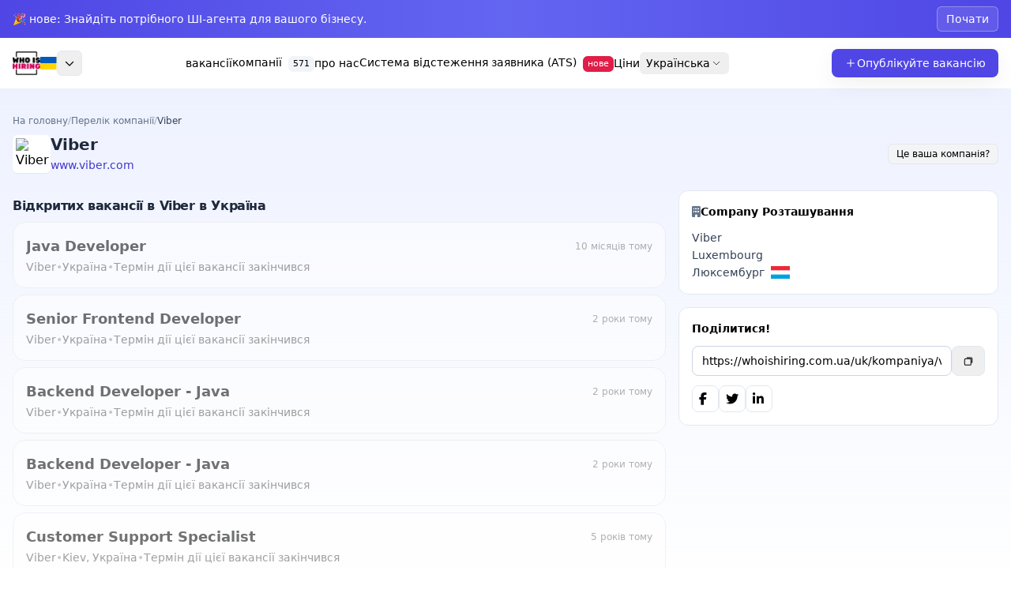

--- FILE ---
content_type: text/html; charset=utf-8
request_url: https://whoishiring.com.ua/uk/kompaniya/viber
body_size: 9302
content:
 <!doctype html> <html lang="uk"> <head> <title>Перелік вакансії в Viber</title> <meta name="page" content="company"> <meta name="author" content="Who is hiring"> <meta name="description" content="Перелік вакансії в Viber в Україна"> <meta property="og:type" content="website"/> <meta property="og:image" content="https://whoishiring.com.ua/dist/icons/og/og.image.ua.webp"/> <meta property="og:title" content="Перелік вакансії в Viber"/> <meta property="og:description" content="Перелік вакансії в Viber в Україна"/> <meta property="og:url" content="https://whoishiring.com.ua/uk/kompaniya/viber"/> <link rel="canonical" href="https://whoishiring.com.ua/uk/kompaniya/viber"> <meta charset="utf-8"> <meta name="viewport" content="width=device-width, initial-scale=1, maximum-scale=1"> <meta name="google" content="notranslate"/> <script src="https://cdn.tailwindcss.com"></script> <meta name="theme-color" content="#ffffff"> <style> .compact-list-layout .job-listing h3 { font-style: normal !important; } .logo-image { width: 57px !important; } #logo img { width: inherit; height: inherit; } .transparent-header #navigation > ul li:hover ul li:hover a:after, .transparent-header #navigation > ul li:hover a:after, .transparent-header #navigation > ul li a.current:after, .compact-list-layout .job-listing:before, .tasks-list-container.compact-list .task-listing:before, .compact-list.freelancers-list-layout .freelancer:before, .accordion-header, .tabs-header, .intro-search-field .field-title, .category-box:hover, .photo-box:hover:before, .photo-box.small .photo-box-content span, .slick-prev:hover, .slick-next:hover, .bootstrap-select.btn-group .bs-actionsbox div button:hover { background: #CE0058 !important; color: #FFF !important; } .btn-page.current { color: #FFF !important; background-color: #CE0058 !important; } input.btn-page { background: #f1f1f1 !important ; color: #111 !important; margin-left: 10px; margin-right: 10px; box-shadow: none;} .footer-links > ul > li > a > span { color: #b5b5b5 !important; } .photo-box { max-height: 200px !important; } </style> <script src="https://whoishiring.com.ua/dist/js/jquery-3.4.1.min.js"></script> <script src="https://whoishiring.com.ua/dist/js/jquery-migrate-3.1.0.min.js"></script> <script src="https://whoishiring.com.ua/dist/js/mmenu.min.js"></script> <script src="https://whoishiring.com.ua/dist/js/tippy.all.min.js"></script> <script src="https://whoishiring.com.ua/dist/js/simplebar.min.js"></script> <script src="https://whoishiring.com.ua/dist/js/bootstrap-slider.min.js"></script> <script src="https://whoishiring.com.ua/dist/js/bootstrap-select.min.js"></script> <script src="https://whoishiring.com.ua/dist/js/snackbar.js"></script> <script src="https://whoishiring.com.ua/dist/js/clipboard.min.js"></script> <script src="https://whoishiring.com.ua/dist/js/counterup.min.js"></script> <script src="https://whoishiring.com.ua/dist/js/magnific-popup.min.js"></script> <script src="https://whoishiring.com.ua/dist/js/slick.min.js"></script> <script src="https://whoishiring.com.ua/dist/js/custom.js"></script> <script src="https://whoishiring.com.ua/dist/js/timeago.js"></script> <script src="https://whoishiring.com.ua/dist/js/locales/jquery.timeago.uk.js"></script> <script type="text/javascript"> $(document).ready(function () { $("time.timeago").timeago(); }); </script> <link rel="apple-touch-icon" sizes="57x57" href="https://whoishiring.com.ua/dist/icons/apple-icon-57x57.png"> <link rel="apple-touch-icon" sizes="60x60" href="https://whoishiring.com.ua/dist/icons/apple-icon-60x60.png"> <link rel="apple-touch-icon" sizes="72x72" href="https://whoishiring.com.ua/dist/icons/apple-icon-72x72.png"> <link rel="apple-touch-icon" sizes="76x76" href="https://whoishiring.com.ua/dist/icons/apple-icon-76x76.png"> <link rel="apple-touch-icon" sizes="114x114" href="https://whoishiring.com.ua/dist/icons/apple-icon-114x114.png"> <link rel="apple-touch-icon" sizes="120x120" href="https://whoishiring.com.ua/dist/icons/apple-icon-120x120.png"> <link rel="apple-touch-icon" sizes="144x144" href="https://whoishiring.com.ua/dist/icons/apple-icon-144x144.png"> <link rel="apple-touch-icon" sizes="152x152" href="https://whoishiring.com.ua/dist/icons/apple-icon-152x152.png"> <link rel="apple-touch-icon" sizes="180x180" href="https://whoishiring.com.ua/dist/icons/apple-icon-180x180.png"> <link rel="icon" type="image/webp" sizes="192x192" href="https://whoishiring.com.ua/dist/icons/android-icon-192x192.png"> <link rel="icon" type="image/webp" sizes="32x32" href="https://whoishiring.com.ua/dist/icons/favicon-32x32.png"> <link rel="icon" type="image/webp" sizes="96x96" href="https://whoishiring.com.ua/dist/icons/favicon-96x96.png"> <link rel="icon" type="image/webp" sizes="16x16" href="https://whoishiring.com.ua/dist/icons/favicon-16x16.png"> <meta name="msapplication-TileColor" content="#ffffff"> <meta name="msapplication-TileImage" content="https://whoishiring.com.ua/dist/icons/ms-icon-144x144.png"> </head> <script src="https://cdn.tailwindcss.com"></script> <script>tailwind.config = {darkMode: 'class',theme: { extend: {colors: { brand: {DEFAULT:'#6366F1',50:'#EEF2FF',100:'#E0E7FF',200:'#C7D2FE',300:'#A5B4FC',400:'#818CF8',500:'#6366F1',600:'#4F46E5',700:'#4338CA',800:'#3730A3',900:'#312E81' }},boxShadow: { soft: '0 8px 30px rgba(0,0,0,0.06)' } }}}</script><body><div> <div class="bg-gradient-to-r from-brand-600 via-brand-500 to-brand-600 text-white text-sm z-10"> <div class="max-w-7xl mx-auto px-4 py-2 flex items-center justify-between gap-3"> <p class="truncate min-w-0 flex-1"> 🎉 нове: Знайдіть потрібного ШІ-агента для вашого бізнесу. </p> <a href="https://agents.one" target="_blank" rel="noopener" class="shrink-0 inline-flex items-center rounded-md bg-white/10 px-3 py-1.5 font-medium ring-1 ring-inset ring-white/30 hover:bg-white/20 focus:outline-none focus-visible:ring-2 focus-visible:ring-white/60 transition" aria-label="Visit agents.one" > Почати </a> </div> </div> <header class="sticky top-0 z-40 backdrop-blur supports-[backdrop-filter]:bg-white/70 bg-white/95 dark:bg-slate-950/90 border-b border-slate-200/60 dark:border-slate-800"> <div class="max-w-7xl mx-auto px-4"> <div class="h-16 flex items-center justify-between gap-4"> <div class="flex items-center gap-3 relative"> <a href="https://whoishiring.com.ua/uk" class="flex items-center gap-3" title="Хто наймає в Сполучені Штати"> <img src="https://whoishiring.com.ua/dist/images/logo.png" alt="whoishiring" class="h-8 w-auto"> <img class="h-4 w-auto" src="https://whoishiring.com.ua/dist/images/flags/ua.svg" alt="Ukraine"> </a> <button id="countryMenuButton" type="button" class="inline-flex items-center justify-center rounded-md border border-slate-200 dark:border-slate-800 w-8 h-8 hover:bg-slate-100 dark:hover:bg-slate-800" aria-haspopup="true" aria-expanded="false" aria-controls="countryMenuPanel" title="Countries" > <svg width="16" height="16" viewBox="0 0 16 16" fill="currentColor" aria-hidden="true"> <path d="M12.1338 5.94433C12.3919 5.77382 12.7434 5.80202 12.9707 6.02929C13.1979 6.25656 13.2261 6.60807 13.0556 6.8662L12.9707 6.9707L8.47067 11.4707C8.21097 11.7304 7.78896 11.7304 7.52926 11.4707L3.02926 6.9707L2.9443 6.8662C2.77379 6.60807 2.80199 6.25656 3.02926 6.02929C3.25653 5.80202 3.60804 5.77382 3.86617 5.94433L3.97067 6.02929L7.99996 10.0586L12.0293 6.02929L12.1338 5.94433Z"></path> </svg> <span class="sr-only">Open country list</span> </button> <div id="countryMenuPanel" class="hidden absolute left-0 top-[calc(100%+0.5rem)] z-50 w-[22rem] sm:w-[28rem] max_h-[70vh] max-h-[70vh] overflow-auto rounded-xl border border-slate-200 dark:border-slate-800 bg-white dark:bg-slate-950 shadow-soft p-2" role="menu" aria-label="Countries" > <div class="px-2 py-1.5 text-xs font-semibold text-slate-500 dark:text-slate-400 sticky top-0 bg-white/90 dark:bg-slate-950/90 backdrop-blur"> Around the world </div> <div class="grid grid-cols-1 sm:grid-cols-2 gap-1.5 p-1.5"> <a href="https://whoishiring.ai" rel="noopener" class="flex items-center gap-2 rounded-lg px-2.5 py-2 hover:bg-slate-50 dark:hover:bg-slate-900 focus:outline-none" role="menuitem" aria-label="Хто наймає в AI" > <span class="h-4 w-6 inline-flex items-center justify-center text-lg" aria-hidden="true">🤖</span> <span class="text-sm truncate">AI</span> </a> <a href="https://whoishiring.al" rel="noopener" class="flex items-center gap-2 rounded-lg px-2.5 py-2 hover:bg-slate-50 dark:hover:bg-slate-900 focus:outline-none" role="menuitem" aria-label="Хто наймає в Албанія" > <img class="h-4 w-6 shrink-0" src="https://whoishiring.com.ua/dist/images/flags/al.svg" alt="Албанія"> <span class="text-sm truncate">Албанія</span> </a> <a href="https://whoishiring.at" rel="noopener" class="flex items-center gap-2 rounded-lg px-2.5 py-2 hover:bg-slate-50 dark:hover:bg-slate-900 focus:outline-none" role="menuitem" aria-label="Хто наймає в Австрія" > <img class="h-4 w-6 shrink-0" src="https://whoishiring.com.ua/dist/images/flags/at.svg" alt="Австрія"> <span class="text-sm truncate">Австрія</span> </a> <a href="https://whoishiring.be" rel="noopener" class="flex items-center gap-2 rounded-lg px-2.5 py-2 hover:bg-slate-50 dark:hover:bg-slate-900 focus:outline-none" role="menuitem" aria-label="Хто наймає в Бельгія" > <img class="h-4 w-6 shrink-0" src="https://whoishiring.com.ua/dist/images/flags/be.svg" alt="Бельгія"> <span class="text-sm truncate">Бельгія</span> </a> <a href="https://whoishiring.bg" rel="noopener" class="flex items-center gap-2 rounded-lg px-2.5 py-2 hover:bg-slate-50 dark:hover:bg-slate-900 focus:outline-none" role="menuitem" aria-label="Хто наймає в Болгарія" > <img class="h-4 w-6 shrink-0" src="https://whoishiring.com.ua/dist/images/flags/bg.svg" alt="Болгарія"> <span class="text-sm truncate">Болгарія</span> </a> <a href="https://whoishiring.by" rel="noopener" class="flex items-center gap-2 rounded-lg px-2.5 py-2 hover:bg-slate-50 dark:hover:bg-slate-900 focus:outline-none" role="menuitem" aria-label="Хто наймає в Білорусь" > <img class="h-4 w-6 shrink-0" src="https://whoishiring.com.ua/dist/images/flags/by.svg" alt="Білорусь"> <span class="text-sm truncate">Білорусь</span> </a> <a href="https://whoishiring.ch" rel="noopener" class="flex items-center gap-2 rounded-lg px-2.5 py-2 hover:bg-slate-50 dark:hover:bg-slate-900 focus:outline-none" role="menuitem" aria-label="Хто наймає в Швейцарія" > <img class="h-4 w-6 shrink-0" src="https://whoishiring.com.ua/dist/images/flags/ch.svg" alt="Швейцарія"> <span class="text-sm truncate">Швейцарія</span> </a> <a href="https://whoishiring.cz" rel="noopener" class="flex items-center gap-2 rounded-lg px-2.5 py-2 hover:bg-slate-50 dark:hover:bg-slate-900 focus:outline-none" role="menuitem" aria-label="Хто наймає в Чехія" > <img class="h-4 w-6 shrink-0" src="https://whoishiring.com.ua/dist/images/flags/cz.svg" alt="Чехія"> <span class="text-sm truncate">Чехія</span> </a> <a href="https://whoishiring.de" rel="noopener" class="flex items-center gap-2 rounded-lg px-2.5 py-2 hover:bg-slate-50 dark:hover:bg-slate-900 focus:outline-none" role="menuitem" aria-label="Хто наймає в Німеччина" > <img class="h-4 w-6 shrink-0" src="https://whoishiring.com.ua/dist/images/flags/de.svg" alt="Німеччина"> <span class="text-sm truncate">Німеччина</span> </a> <a href="https://whoishiring.dk" rel="noopener" class="flex items-center gap-2 rounded-lg px-2.5 py-2 hover:bg-slate-50 dark:hover:bg-slate-900 focus:outline-none" role="menuitem" aria-label="Хто наймає в Данія" > <img class="h-4 w-6 shrink-0" src="https://whoishiring.com.ua/dist/images/flags/dk.svg" alt="Данія"> <span class="text-sm truncate">Данія</span> </a> <a href="https://whoishiring.ee" rel="noopener" class="flex items-center gap-2 rounded-lg px-2.5 py-2 hover:bg-slate-50 dark:hover:bg-slate-900 focus:outline-none" role="menuitem" aria-label="Хто наймає в Естонія" > <img class="h-4 w-6 shrink-0" src="https://whoishiring.com.ua/dist/images/flags/ee.svg" alt="Естонія"> <span class="text-sm truncate">Естонія</span> </a> <a href="https://whoishiring.es" rel="noopener" class="flex items-center gap-2 rounded-lg px-2.5 py-2 hover:bg-slate-50 dark:hover:bg-slate-900 focus:outline-none" role="menuitem" aria-label="Хто наймає в Іспанія" > <img class="h-4 w-6 shrink-0" src="https://whoishiring.com.ua/dist/images/flags/es.svg" alt="Іспанія"> <span class="text-sm truncate">Іспанія</span> </a> <a href="https://whoishiring.eu" rel="noopener" class="flex items-center gap-2 rounded-lg px-2.5 py-2 hover:bg-slate-50 dark:hover:bg-slate-900 focus:outline-none" role="menuitem" aria-label="Хто наймає в Європейський Союз" > <img class="h-4 w-6 shrink-0" src="https://whoishiring.com.ua/dist/images/flags/eu.svg" alt="Європейський Союз"> <span class="text-sm truncate">Європейський Союз</span> </a> <a href="https://whoishiring.fi" rel="noopener" class="flex items-center gap-2 rounded-lg px-2.5 py-2 hover:bg-slate-50 dark:hover:bg-slate-900 focus:outline-none" role="menuitem" aria-label="Хто наймає в Фінляндія" > <img class="h-4 w-6 shrink-0" src="https://whoishiring.com.ua/dist/images/flags/fi.svg" alt="Фінляндія"> <span class="text-sm truncate">Фінляндія</span> </a> <a href="https://whoishiring.fr" rel="noopener" class="flex items-center gap-2 rounded-lg px-2.5 py-2 hover:bg-slate-50 dark:hover:bg-slate-900 focus:outline-none" role="menuitem" aria-label="Хто наймає в Франція" > <img class="h-4 w-6 shrink-0" src="https://whoishiring.com.ua/dist/images/flags/fr.svg" alt="Франція"> <span class="text-sm truncate">Франція</span> </a> <a href="https://whoishiring.hr" rel="noopener" class="flex items-center gap-2 rounded-lg px-2.5 py-2 hover:bg-slate-50 dark:hover:bg-slate-900 focus:outline-none" role="menuitem" aria-label="Хто наймає в Хорватія" > <img class="h-4 w-6 shrink-0" src="https://whoishiring.com.ua/dist/images/flags/hr.svg" alt="Хорватія"> <span class="text-sm truncate">Хорватія</span> </a> <a href="https://whoishiring.hu" rel="noopener" class="flex items-center gap-2 rounded-lg px-2.5 py-2 hover:bg-slate-50 dark:hover:bg-slate-900 focus:outline-none" role="menuitem" aria-label="Хто наймає в Угорщина" > <img class="h-4 w-6 shrink-0" src="https://whoishiring.com.ua/dist/images/flags/hu.svg" alt="Угорщина"> <span class="text-sm truncate">Угорщина</span> </a> <a href="https://whoishiring.lt" rel="noopener" class="flex items-center gap-2 rounded-lg px-2.5 py-2 hover:bg-slate-50 dark:hover:bg-slate-900 focus:outline-none" role="menuitem" aria-label="Хто наймає в Литва" > <img class="h-4 w-6 shrink-0" src="https://whoishiring.com.ua/dist/images/flags/lt.svg" alt="Литва"> <span class="text-sm truncate">Литва</span> </a> <a href="https://whoishiring.lu" rel="noopener" class="flex items-center gap-2 rounded-lg px-2.5 py-2 hover:bg-slate-50 dark:hover:bg-slate-900 focus:outline-none" role="menuitem" aria-label="Хто наймає в Люксембург" > <img class="h-4 w-6 shrink-0" src="https://whoishiring.com.ua/dist/images/flags/lu.svg" alt="Люксембург"> <span class="text-sm truncate">Люксембург</span> </a> <a href="https://whoishiring.lv" rel="noopener" class="flex items-center gap-2 rounded-lg px-2.5 py-2 hover:bg-slate-50 dark:hover:bg-slate-900 focus:outline-none" role="menuitem" aria-label="Хто наймає в Латвія" > <img class="h-4 w-6 shrink-0" src="https://whoishiring.com.ua/dist/images/flags/lv.svg" alt="Латвія"> <span class="text-sm truncate">Латвія</span> </a> <a href="https://whoishiring.md" rel="noopener" class="flex items-center gap-2 rounded-lg px-2.5 py-2 hover:bg-slate-50 dark:hover:bg-slate-900 focus:outline-none" role="menuitem" aria-label="Хто наймає в Молдова" > <img class="h-4 w-6 shrink-0" src="https://whoishiring.com.ua/dist/images/flags/md.svg" alt="Молдова"> <span class="text-sm truncate">Молдова</span> </a> <a href="https://whoishiring.mk" rel="noopener" class="flex items-center gap-2 rounded-lg px-2.5 py-2 hover:bg-slate-50 dark:hover:bg-slate-900 focus:outline-none" role="menuitem" aria-label="Хто наймає в Північна Македонія" > <img class="h-4 w-6 shrink-0" src="https://whoishiring.com.ua/dist/images/flags/mk.svg" alt="Північна Македонія"> <span class="text-sm truncate">Північна Македонія</span> </a> <a href="https://whoishiring.nl" rel="noopener" class="flex items-center gap-2 rounded-lg px-2.5 py-2 hover:bg-slate-50 dark:hover:bg-slate-900 focus:outline-none" role="menuitem" aria-label="Хто наймає в Нідерланди" > <img class="h-4 w-6 shrink-0" src="https://whoishiring.com.ua/dist/images/flags/nl.svg" alt="Нідерланди"> <span class="text-sm truncate">Нідерланди</span> </a> <a href="https://whoishiring.no" rel="noopener" class="flex items-center gap-2 rounded-lg px-2.5 py-2 hover:bg-slate-50 dark:hover:bg-slate-900 focus:outline-none" role="menuitem" aria-label="Хто наймає в Норвегія" > <img class="h-4 w-6 shrink-0" src="https://whoishiring.com.ua/dist/images/flags/no.svg" alt="Норвегія"> <span class="text-sm truncate">Норвегія</span> </a> <a href="https://whoishiring.pl" rel="noopener" class="flex items-center gap-2 rounded-lg px-2.5 py-2 hover:bg-slate-50 dark:hover:bg-slate-900 focus:outline-none" role="menuitem" aria-label="Хто наймає в Польща" > <img class="h-4 w-6 shrink-0" src="https://whoishiring.com.ua/dist/images/flags/pl.svg" alt="Польща"> <span class="text-sm truncate">Польща</span> </a> <a href="https://whoishiring.pt" rel="noopener" class="flex items-center gap-2 rounded-lg px-2.5 py-2 hover:bg-slate-50 dark:hover:bg-slate-900 focus:outline-none" role="menuitem" aria-label="Хто наймає в Португалія" > <img class="h-4 w-6 shrink-0" src="https://whoishiring.com.ua/dist/images/flags/pt.svg" alt="Португалія"> <span class="text-sm truncate">Португалія</span> </a> <a href="https://whoishiring.rs" rel="noopener" class="flex items-center gap-2 rounded-lg px-2.5 py-2 hover:bg-slate-50 dark:hover:bg-slate-900 focus:outline-none" role="menuitem" aria-label="Хто наймає в Сербія" > <img class="h-4 w-6 shrink-0" src="https://whoishiring.com.ua/dist/images/flags/rs.svg" alt="Сербія"> <span class="text-sm truncate">Сербія</span> </a> <a href="https://whoishiring.ro" rel="noopener" class="flex items-center gap-2 rounded-lg px-2.5 py-2 hover:bg-slate-50 dark:hover:bg-slate-900 focus:outline-none" role="menuitem" aria-label="Хто наймає в Румунія" > <img class="h-4 w-6 shrink-0" src="https://whoishiring.com.ua/dist/images/flags/ro.svg" alt="Румунія"> <span class="text-sm truncate">Румунія</span> </a> <a href="https://whoishiring.se" rel="noopener" class="flex items-center gap-2 rounded-lg px-2.5 py-2 hover:bg-slate-50 dark:hover:bg-slate-900 focus:outline-none" role="menuitem" aria-label="Хто наймає в Швеція" > <img class="h-4 w-6 shrink-0" src="https://whoishiring.com.ua/dist/images/flags/se.svg" alt="Швеція"> <span class="text-sm truncate">Швеція</span> </a> <a href="https://whoishiring.com.ua" rel="noopener" class="flex items-center gap-2 rounded-lg px-2.5 py-2 hover:bg-slate-50 dark:hover:bg-slate-900 focus:outline-none" role="menuitem" aria-label="Хто наймає в Україна" > <img class="h-4 w-6 shrink-0" src="https://whoishiring.com.ua/dist/images/flags/ua.svg" alt="Україна"> <span class="text-sm truncate">Україна</span> </a> <a href="https://whoishiring.us" rel="noopener" class="flex items-center gap-2 rounded-lg px-2.5 py-2 hover:bg-slate-50 dark:hover:bg-slate-900 focus:outline-none" role="menuitem" aria-label="Хто наймає в Сполучені Штати" > <img class="h-4 w-6 shrink-0" src="https://whoishiring.com.ua/dist/images/flags/us.svg" alt="Сполучені Штати"> <span class="text-sm truncate">Сполучені Штати</span> </a> </div> </div> </div> <nav class="hidden md:flex items-center gap-6 text-sm"> <a href="https://whoishiring.com.ua/search?search_location=ukraine&lang=uk" class="hover:text-brand-600 dark:hover:text-brand-400 " title="вакансії"> вакансії </a> <a href="https://whoishiring.com.ua/uk/kompaniyi" class="hover:text-brand-600 dark:hover:text-brand-400 " title="компанії (571)"> компанії <span class="ml-1 inline-flex items-center justify-center rounded-md bg-slate-100 dark:bg-slate-800 px-1.5 text-[11px]"> 571 </span> </a> <a href="https://whoishiring.com.ua/uk/pro-nas" class="hover:text-brand-600 dark:hover:text-brand-400 " title="про нас"> про нас </a> <a href="https://unicorn.io" target="_blank" rel="nofollow" class="hover:text-brand-600 dark:hover:text-brand-400" title="Система відстеження заявника (ATS)"> Система відстеження заявника (ATS) <span class="ml-1 inline-flex items-center justify-center rounded-md bg-rose-600 text-white px-1.5 text-[11px]"> нове </span> </a> <a href="https://whoishiring.com.ua/uk/tsiny" class="hover:text-brand-600 dark:hover:text-brand-400" title="Ціни"> Ціни </a> <div class="relative group"> <button type="button" class="inline-flex items-center gap-1 rounded-md px-2 py-1 hover:bg-slate-100 dark:hover:bg-slate-800 focus:outline-none" aria-haspopup="true" aria-expanded="false"> Українська <svg class="w-4 h-4 opacity-70" viewBox="0 0 24 24" fill="none"><path class="stroke-current" stroke-width="1.5" d="m6 9 6 6 6-6"/></svg> </button> <span class="absolute left-0 right-0 top-full h-2"></span> <ul class="absolute right-0 top-full z-50 hidden min-w-[9rem] rounded-lg border border-slate-200 bg-white p-1 shadow-soft dark:border-slate-800 dark:bg-slate-900 group-hover:block focus-within:block"> <li> <a class="block rounded-md px-3 py-2 hover:bg-slate-50 dark:hover:bg-slate-800 focus:outline-none" href="https://whoishiring.com.ua/en"> English </a> </li> <li> <a class="block rounded-md px-3 py-2 hover:bg-slate-50 dark:hover:bg-slate-800 focus:outline-none" href="https://whoishiring.com.ua/uk"> Українська </a> </li> </ul> </div> </nav> <div class="flex items-center gap-2"> <a href="https://dashboard.whoishiring.com.ua/reiestratsiia?lang=uk" class="inline-flex items-center gap-2 rounded-lg bg-brand-600 px-3 sm:px-4 py-2 text-sm font-medium text-white shadow-soft hover:bg-brand-700"> <svg class="w-4 h-4" fill="none" viewBox="0 0 24 24"><path class="stroke-white" stroke-width="1.6" d="M12 5v14M5 12h14"/></svg> <span>Опублікуйте вакансію</span> </a> <button id="mobileNavOpen" type="button" aria-controls="mobileNav" aria-expanded="false" class="md:hidden inline-flex items-center justify-center rounded-lg border border-slate-200 dark:border-slate-800 w-10 h-10"> <svg class="w-5 h-5" viewBox="0 0 24 24" fill="none"><path class="stroke-current" stroke-width="1.6" d="M4 7h16M4 12h16M4 17h16"/></svg> <span class="sr-only">Menu</span> </button> </div> </div> </div> <script> (function () { var btn = document.getElementById('countryMenuButton'); var panel = document.getElementById('countryMenuPanel'); if (!btn || !panel) return; function openPanel() { panel.classList.remove('hidden'); btn.setAttribute('aria-expanded', 'true'); } function closePanel() { panel.classList.add('hidden'); btn.setAttribute('aria-expanded', 'false'); } function isOpen() { return !panel.classList.contains('hidden'); } btn.addEventListener('click', function (e) { e.stopPropagation(); if (isOpen()) { closePanel(); } else { openPanel(); } }); document.addEventListener('click', function (e) { if (panel.contains(e.target) || btn.contains(e.target)) return; closePanel(); }); document.addEventListener('keydown', function (e) { if (e.key === 'Escape') closePanel(); }); })(); </script> </header> <div id="mobileNav" class="fixed inset-0 z-50 hidden" role="dialog" aria-modal="true" aria-labelledby="mobileNavTitle"> <div id="mobileNavOverlay" class="absolute inset-0 bg-black/40"></div> <div class="absolute right-0 top-0 h-full w-80 max-w-[85%] bg-white dark:bg-slate-950 shadow-xl p-4 flex flex-col"> <div class="flex items-center justify-between"> <h2 id="mobileNavTitle" class="text-sm font-semibold">Who is hiring</h2> <button id="mobileNavClose" type="button" class="rounded-lg border border-slate-200 dark:border-slate-800 w-9 h-9 inline-flex items-center justify-center"> <svg class="w-5 h-5" viewBox="0 0 24 24" fill="none"><path class="stroke-current" stroke-width="1.6" d="M6 6l12 12M18 6l-12 12"/></svg> <span class="sr-only">Close</span> </button> </div> <nav class="mt-4 space-y-1 text-sm"> <a href="https://whoishiring.com.ua/search?search_location=ukraine&lang=uk" class="block rounded-md px-3 py-2 hover:bg-slate-100 dark:hover:bg-slate-800 " > вакансії </a> <a href="https://whoishiring.com.ua/uk/kompaniyi" class="block rounded-md px-3 py-2 hover:bg-slate-100 dark:hover:bg-slate-800 " > компанії <span class="ml-1 inline-flex items-center justify-center rounded-md bg-slate-200 dark:bg-slate-700 px-1.5 text-[11px]"> 571 </span> </a> <a href="https://whoishiring.com.ua/uk/pro-nas" class="block rounded-md px-3 py-2 hover:bg-slate-100 dark:hover:bg-slate-800 " > про нас </a> <a href="https://unicorn.io" target="_blank" rel="nofollow" class="block rounded-md px-3 py-2 hover:bg-slate-100 dark:hover:bg-slate-800"> Система відстеження заявника (ATS) <span class="ml-1 rounded bg-rose-600 text-white px-1.5 text-[11px]">нове</span> </a> <a href="https://whoishiring.com.ua/uk/tsiny" class="block rounded-md px-3 py-2 hover:bg-slate-100 dark:hover:bg-slate-800 " > Ціни </a> </nav> <div class="mt-5"> <p class="text-xs font-semibold text-slate-500 dark:text-slate-400 mb-2">Language</p> <ul class="grid grid-cols-2 gap-1"> <li> <a href="https://whoishiring.com.ua/en" class="block rounded-md px-3 py-2 text-sm hover:bg-slate-100 dark:hover:bg-slate-800"> English </a> </li> <li> <a href="https://whoishiring.com.ua/uk" class="block rounded-md px-3 py-2 text-sm hover:bg-slate-100 dark:hover:bg-slate-800"> Українська </a> </li> </ul> </div> <div class="mt-auto pt-4"> <a href="https://unicorn.io" class="w-full inline-flex items-center justify-center gap-2 rounded-lg bg-brand-600 px-4 py-2 text-sm font-medium text-white hover:bg-brand-700"> <svg class="w-4 h-4" fill="none" viewBox="0 0 24 24"><path class="stroke-white" stroke-width="1.6" d="M12 5v14M5 12h14"/></svg> Опублікуйте вакансію </a> </div> </div> </div> <script> (function () { var openBtn = document.getElementById('mobileNavOpen'); var closeBtn = document.getElementById('mobileNavClose'); var sheet = document.getElementById('mobileNav'); var overlay = document.getElementById('mobileNavOverlay'); function open() { if (!sheet) return; sheet.classList.remove('hidden'); document.documentElement.classList.add('overflow-hidden'); if (openBtn) openBtn.setAttribute('aria-expanded', 'true'); } function close() { if (!sheet) return; sheet.classList.add('hidden'); document.documentElement.classList.remove('overflow-hidden'); if (openBtn) openBtn.setAttribute('aria-expanded', 'false'); } if (openBtn) openBtn.addEventListener('click', open); if (closeBtn) closeBtn.addEventListener('click', close); if (overlay) overlay.addEventListener('click', close); document.addEventListener('keydown', function (e) { if (e.key === 'Escape') close(); }); })(); </script> <script type="application/ld+json"> { "@context": "https://schema.org", "@type": "Organization", "name": "Viber", "url": "https:\/\/www.viber.com\/ru\/", "logo": "https:\/\/careers.sh\/public\/company\/careers-sh_67a923f6061b2.jpg" } </script> <style> .job-expired { filter: grayscale(1); opacity:.55; } .job-expired a { pointer-events:none; cursor:default; } </style> <div class="-z-10 bg-gradient-to-b from-brand-50 to-transparent dark:from-brand-900/10"> <div class="max-w-7xl mx-auto px-3 sm:px-4 pt-6 md:pt-8"><header class="pb-4 md:pb-5 dark:border-slate-800/60"> <nav class="text-xs text-slate-500 mb-2"><ol class="flex items-center gap-2"> <li><a class="hover:underline" href="https://whoishiring.com.ua/uk">На головну</a></li> <li class="opacity-60">/</li> <li><a class="hover:underline" href="https://whoishiring.com.ua/uk/kompaniya">Перелік компанії</a></li> <li class="opacity-60">/</li> <li class="text-slate-700 dark:text-slate-200 truncate">Viber</li></ol> </nav> <div class="flex items-center gap-3 sm:gap-4"><img src="https://careers.sh/public/company/careers-sh_67a923f6061b2.jpg" alt="Viber" class="h-10 w-10 sm:h-12 sm:w-12 rounded-md shadow-sm bg-white object-contain p-1"><div class="min-w-0 flex-1"> <div class="flex items-center gap-2"><h1 class="text-lg sm:text-xl font-semibold text-slate-800 dark:text-slate-100 truncate"> Viber</h1> </div> <a class="text-xs sm:text-sm text-brand-700 hover:underline" href="https://www.viber.com/ru/" rel="nofollow" target="_blank"> www.viber.com</a> </div> <div class="ml-auto"><form action="https://dashboard.careers.sh/register" method="GET"> <input type="hidden" name="page" value="companies"> <input type="hidden" name="lang" value="uk"> <input type="hidden" name="company_id" value="18233"> <button type="submit" class="rounded-md bg-gray-100 border-black-90 border px-2.5 py-1 text-xs font-medium hover:bg-slate-50">Це ваша компанія? </button></form> </div> </div></header> <div class="grid grid-cols-12 gap-3 sm:gap-4 pb-6"> <main class="col-span-12 lg:col-span-8"> <section> <div class="listings-container compact-list-layout mt-2 space-y-2" style="padding-top:0;"> <h2 class='text-sm sm:text-base font-semibold text-slate-800 tracking-tight mb-1'>Відкритих вакансії в Viber в Україна</h2> <article class="rounded-2xl border border-slate-200 bg-white p-4 job-expired"> <div class="flex items-start gap-4"> <div class="flex-shrink-0"> <img src="https://careers.sh/public/company/careers-sh_67a923f6061b2.jpg" alt="Viber" class="h-12 w-12 rounded-xl object-cover bg-slate-100" onerror="this.style.display='none'"> </div> <div class="flex-1 min-w-0"> <div class="flex items-center justify-between gap-2"> <h3 class="text-lg font-semibold truncate">Java Developer</h3> <time class="timeago text-xs text-slate-500" datetime="2025-04-08T00:00:00+00:00">2025-04-08</time> </div> <p class="text-sm text-slate-600 mt-0.5 flex items-center gap-2"> <span>Viber</span> <span class="text-slate-400">•</span> <span>Україна</span> <span class="text-slate-400">•</span> <span class="inline-flex items-center gap-1"> Термін дії цієї вакансії закінчився </span> </p> </div> </div> </article> <article class="rounded-2xl border border-slate-200 bg-white p-4 job-expired"> <div class="flex items-start gap-4"> <div class="flex-shrink-0"> <img src="https://careers.sh/public/company/careers-sh_67a923f6061b2.jpg" alt="Viber" class="h-12 w-12 rounded-xl object-cover bg-slate-100" onerror="this.style.display='none'"> </div> <div class="flex-1 min-w-0"> <div class="flex items-center justify-between gap-2"> <h3 class="text-lg font-semibold truncate">Senior Frontend Developer</h3> <time class="timeago text-xs text-slate-500" datetime="2024-05-08T00:00:00+00:00">2024-05-08</time> </div> <p class="text-sm text-slate-600 mt-0.5 flex items-center gap-2"> <span>Viber</span> <span class="text-slate-400">•</span> <span>Україна</span> <span class="text-slate-400">•</span> <span class="inline-flex items-center gap-1"> Термін дії цієї вакансії закінчився </span> </p> </div> </div> </article> <article class="rounded-2xl border border-slate-200 bg-white p-4 job-expired"> <div class="flex items-start gap-4"> <div class="flex-shrink-0"> <img src="https://careers.sh/public/company/careers-sh_67a923f6061b2.jpg" alt="Viber" class="h-12 w-12 rounded-xl object-cover bg-slate-100" onerror="this.style.display='none'"> </div> <div class="flex-1 min-w-0"> <div class="flex items-center justify-between gap-2"> <h3 class="text-lg font-semibold truncate">Backend Developer - Java</h3> <time class="timeago text-xs text-slate-500" datetime="2024-04-09T00:00:00+00:00">2024-04-09</time> </div> <p class="text-sm text-slate-600 mt-0.5 flex items-center gap-2"> <span>Viber</span> <span class="text-slate-400">•</span> <span>Україна</span> <span class="text-slate-400">•</span> <span class="inline-flex items-center gap-1"> Термін дії цієї вакансії закінчився </span> </p> </div> </div> </article> <article class="rounded-2xl border border-slate-200 bg-white p-4 job-expired"> <div class="flex items-start gap-4"> <div class="flex-shrink-0"> <img src="https://careers.sh/public/company/careers-sh_67a923f6061b2.jpg" alt="Viber" class="h-12 w-12 rounded-xl object-cover bg-slate-100" onerror="this.style.display='none'"> </div> <div class="flex-1 min-w-0"> <div class="flex items-center justify-between gap-2"> <h3 class="text-lg font-semibold truncate">Backend Developer - Java</h3> <time class="timeago text-xs text-slate-500" datetime="2024-04-08T00:00:00+00:00">2024-04-08</time> </div> <p class="text-sm text-slate-600 mt-0.5 flex items-center gap-2"> <span>Viber</span> <span class="text-slate-400">•</span> <span>Україна</span> <span class="text-slate-400">•</span> <span class="inline-flex items-center gap-1"> Термін дії цієї вакансії закінчився </span> </p> </div> </div> </article> <article class="rounded-2xl border border-slate-200 bg-white p-4 job-expired"> <div class="flex items-start gap-4"> <div class="flex-shrink-0"> <img src="https://careers.sh/public/company/careers-sh_67a923f6061b2.jpg" alt="Viber" class="h-12 w-12 rounded-xl object-cover bg-slate-100" onerror="this.style.display='none'"> </div> <div class="flex-1 min-w-0"> <div class="flex items-center justify-between gap-2"> <h3 class="text-lg font-semibold truncate">Customer Support Specialist</h3> <time class="timeago text-xs text-slate-500" datetime="2021-01-24T00:00:00+00:00">2021-01-24</time> </div> <p class="text-sm text-slate-600 mt-0.5 flex items-center gap-2"> <span>Viber</span> <span class="text-slate-400">•</span> <span>Kiev, Україна</span> <span class="text-slate-400">•</span> <span class="inline-flex items-center gap-1"> Термін дії цієї вакансії закінчився </span> </p> </div> </div> </article> </div> </section> </main> <aside class="col-span-12 lg:col-span-4 space-y-3 lg:sticky lg:top-24"> <aside class="space-y-4"> <div class="rounded-xl border border-slate-200 bg-white p-4 dark:border-slate-800 dark:bg-slate-950"> <h3 class="text-sm font-semibold mb-3"> <span class="inline-flex items-center gap-2"> <i class="fas fa-building text-slate-500"></i> Company Розташування </span> </h3> <div class="text-sm leading-relaxed text-slate-700 dark:text-slate-300"> <div class="font-medium">Viber</div> <div>Luxembourg</div> <div class="flex items-center gap-x-2"> <span>Люксембург</span> <img src="https://whoishiring.com.ua/dist/images/flags/lu.svg" alt="" class="ml-2 inline-block h-4 w-6" > </div> </div> </div> <div class="rounded-xl border border-slate-200 bg-white p-4 dark:border-slate-800 dark:bg-slate-950"> <h3 class="text-sm font-semibold mb-3">Поділитися!</h3> <div class="flex items-stretch gap-2"> <input id="copy-url" type="text" class="w-full rounded-lg border border-slate-300 px-3 py-2 text-sm dark:border-slate-700 dark:bg-slate-900 text-black" value="https://whoishiring.com.ua/uk/kompaniya/viber"> <button type="button" onclick="(function(){var i=document.getElementById('copy-url'); i.select(); i.setSelectionRange(0, 99999); document.execCommand('copy');})();" class="rounded-lg border border-slate-200 px-3 text-sm hover:bg-slate-50 dark:border-slate-700 dark:hover:bg-slate-900" title="Копіювати в буфер обміну"> <svg class="w-4 h-4" viewBox="0 0 24 24" fill="none"><path class="stroke-current" stroke-width="1.6" d="M9 6h8a2 2 0 0 1 2 2v8M7 8h8a2 2 0 0 1 2 2v8a2 2 0 0 1-2 2H7a2 2 0 0 1-2-2V10a2 2 0 0 1 2-2Z"/></svg> </button> </div> <div class="mt-3 flex items-center gap-2"> <a class="inline-flex items-center justify-center rounded-lg border border-slate-200 p-2 hover:bg-slate-50 dark:border-slate-700 dark:hover:bg-slate-900" target="_blank" rel="noopener" href="https://www.facebook.com/sharer/sharer.php?u=https%3A%2F%2Fwhoishiring.com.ua%2Fuk%2Fkompaniya%2Fviber" title="Facebook"> <i class="fab fa-facebook-f w-4 h-4"></i> </a> <a class="inline-flex items-center justify-center rounded-lg border border-slate-200 p-2 hover:bg-slate-50 dark:border-slate-700 dark:hover:bg-slate-900" target="_blank" rel="noopener" href="https://twitter.com/share?text=Viber+%D0%BF%D1%80%D0%BE%D1%84%D1%96%D0%BB%D1%8C+%D0%BA%D0%BE%D0%BC%D0%BF%D0%B0%D0%BD%D1%96%D1%97&url=https%3A%2F%2Fwhoishiring.com.ua%2Fuk%2Fkompaniya%2Fviber&hashtags=viber%2Ckompaniya%2Ccareers-sh" title="Twitter / X"> <i class="fab fa-twitter w-4 h-4"></i> </a> <a class="inline-flex items-center justify-center rounded-lg border border-slate-200 p-2 hover:bg-slate-50 dark:border-slate-700 dark:hover:bg-slate-900" target="_blank" rel="noopener" href="https://www.linkedin.com/sharing/share-offsite/?url=https%3A%2F%2Fwhoishiring.com.ua%2Fuk%2Fkompaniya%2Fviber" title="LinkedIn"> <i class="fab fa-linkedin-in w-4 h-4"></i> </a> </div> </div> </aside> </aside> </div> </div> </div> <div class="max-w-7xl mx-auto px-4 my-6"> <a href="https://cybrient.com" target="_blank" title="Who is Hiring is part of Cybrient Technologies SA" class="inline-block"> <img src="https://whoishiring.com.ua/dist/images/we-are.png" class="h-16 border border-black" alt="Cybrient Technologies"> </a> </div> <footer class="border-t border-slate-200 dark:border-slate-800 bg-white dark:bg-slate-950"> <div class="max-w-7xl mx-auto px-4 py-10"> <div class="grid grid-cols-1 sm:grid-cols-2 lg:grid-cols-4 gap-8 text-sm"> <div> <a href="https://whoishiring.com.ua/uk" class="inline-flex items-center gap-2" title="Who is hiring"> <img src="https://whoishiring.com.ua/dist/images/logo.png" alt="Who is hiring" class="h-10"> <imgsrc="https://whoishiring.com.ua/dist/images/flags/ua.svg"alt="Україна"class="h-4"> </a> <div class="mt-4 text-slate-600 dark:text-slate-400"> <p class="font-semibold">Cybrient Technologies</p> <p>Rue Liotard 6</p> <p>1202 Женева</p> <p>Швейцарія</p> </div> </div> <div class="grid grid-cols-1 gap-6"> <div> <h3 class="font-semibold mb-3">Для роботодавців</h3> <ul class="space-y-2"> <li><a href="https://unicorn.io/uk/naynyaty" class="hover:underline">Перелік кандидатів</a></li> <li><a href="https://hirerecruiters.io" class="hover:underline">Наймайти рекрутерів</a></li> </ul> </div> <div> <h3 class="font-semibold mb-3">Для кандидатів</h3> <ul class="space-y-2"> <li><a href="https://unicorn.io/uk/dlya-talantiv/reyestratsiya" class="hover:underline">Зареєструйтесь</a></li> <li><a href="https://unicorn.io/uk/dlya-talantiv/vhid" class="hover:underline">Вхід</a></li> <li><a href="https://whoishiring.com.ua/search?lang=uk" class="hover:underline">Перелік вакансій</a></li> </ul> </div> </div> <div> <h3 class="font-semibold mb-3">Корисні посилання</h3> <ul class="space-y-2"> <li><a href="https://whoishiring.com.ua/uk/kontakt" class="hover:underline">Контакти</a></li> <li><a href="https://whoishiring.com.ua/uk/polityka-konfidentsiynosti" class="hover:underline">Політика конфіденційності</a></li> <li><a href="https://whoishiring.com.ua/uk/umovy-vykorystannya" class="hover:underline">Умови використання</a></li> </ul> <div class="mt-4 space-y-2"> <a href="https://www.facebook.com/Careers.sh/" rel="nofollow" class="hover:underline block"><i class="fab fa-facebook-square"></i> Facebook</a> <a href="https://x.com/WIH_Group" rel="nofollow" class="hover:underline block"><i class="fab fa-twitter"></i> Twitter</a> <a href="https://www.instagram.com/careers.sh/" rel="nofollow" class="hover:underline block"><i class="fab fa-instagram"></i> Instagram</a> <a href="https://www.linkedin.com/company/careers-sh/" rel="nofollow" class="hover:underline block"><i class="fab fa-linkedin"></i> Linkedin</a> </div> </div> <div class="hidden lg:block"></div> </div> <div class="mt-10"> <h3 class="text-base sm:text-lg font-semibold mb-3">Around the world</h3> <div class="rounded-2xl border border-slate-200 dark:border-slate-800 bg-slate-50 dark:bg-slate-900/40 p-3 sm:p-4"> <div class="grid grid-cols-2 sm:grid-cols-3 lg:grid-cols-4 xl:grid-cols-5 gap-2 sm:gap-2.5"> <a href="https://whoishiring.ai" rel="noopener" aria-label="Хто наймає в AI" class="inline-flex min-w-0 items-center gap-2 rounded-xl border border-slate-200 dark:border-slate-800 bg-white dark:bg-slate-950 px-3 py-2 sm:px-2.5 sm:py-1.5 text-[13px] sm:text-sm hover:border-brand-400 focus:outline-none focus-visible:ring-1 focus-visible:ring-brand-500"> <span class="h-4 w-6 shrink-0 flex items-center justify-center" aria-hidden="true">🤖</span> <span class="truncate sm:hidden">AI</span> <span class="hidden sm:inline truncate">Хто наймає в AI</span> </a> <a href="https://whoishiring.al" rel="noopener" aria-label="Хто наймає в Албанія" class="inline-flex min-w-0 items-center gap-2 rounded-xl border border-slate-200 dark:border-slate-800 bg-white dark:bg-slate-950 px-3 py-2 sm:px-2.5 sm:py-1.5 text-[13px] sm:text-sm hover:border-brand-400 focus:outline-none focus-visible:ring-1 focus-visible:ring-brand-500"> <img class="h-4 w-6 shrink-0" src="https://whoishiring.com.ua/dist/images/flags/al.svg" alt="Албанія"> <span class="truncate sm:hidden">Албанія</span> <span class="hidden sm:inline truncate">Хто наймає в Албанія</span> </a> <a href="https://whoishiring.at" rel="noopener" aria-label="Хто наймає в Австрія" class="inline-flex min-w-0 items-center gap-2 rounded-xl border border-slate-200 dark:border-slate-800 bg-white dark:bg-slate-950 px-3 py-2 sm:px-2.5 sm:py-1.5 text-[13px] sm:text-sm hover:border-brand-400 focus:outline-none focus-visible:ring-1 focus-visible:ring-brand-500"> <img class="h-4 w-6 shrink-0" src="https://whoishiring.com.ua/dist/images/flags/at.svg" alt="Австрія"> <span class="truncate sm:hidden">Австрія</span> <span class="hidden sm:inline truncate">Хто наймає в Австрія</span> </a> <a href="https://whoishiring.be" rel="noopener" aria-label="Хто наймає в Бельгія" class="inline-flex min-w-0 items-center gap-2 rounded-xl border border-slate-200 dark:border-slate-800 bg-white dark:bg-slate-950 px-3 py-2 sm:px-2.5 sm:py-1.5 text-[13px] sm:text-sm hover:border-brand-400 focus:outline-none focus-visible:ring-1 focus-visible:ring-brand-500"> <img class="h-4 w-6 shrink-0" src="https://whoishiring.com.ua/dist/images/flags/be.svg" alt="Бельгія"> <span class="truncate sm:hidden">Бельгія</span> <span class="hidden sm:inline truncate">Хто наймає в Бельгія</span> </a> <a href="https://whoishiring.bg" rel="noopener" aria-label="Хто наймає в Болгарія" class="inline-flex min-w-0 items-center gap-2 rounded-xl border border-slate-200 dark:border-slate-800 bg-white dark:bg-slate-950 px-3 py-2 sm:px-2.5 sm:py-1.5 text-[13px] sm:text-sm hover:border-brand-400 focus:outline-none focus-visible:ring-1 focus-visible:ring-brand-500"> <img class="h-4 w-6 shrink-0" src="https://whoishiring.com.ua/dist/images/flags/bg.svg" alt="Болгарія"> <span class="truncate sm:hidden">Болгарія</span> <span class="hidden sm:inline truncate">Хто наймає в Болгарія</span> </a> <a href="https://whoishiring.by" rel="noopener" aria-label="Хто наймає в Білорусь" class="inline-flex min-w-0 items-center gap-2 rounded-xl border border-slate-200 dark:border-slate-800 bg-white dark:bg-slate-950 px-3 py-2 sm:px-2.5 sm:py-1.5 text-[13px] sm:text-sm hover:border-brand-400 focus:outline-none focus-visible:ring-1 focus-visible:ring-brand-500"> <img class="h-4 w-6 shrink-0" src="https://whoishiring.com.ua/dist/images/flags/by.svg" alt="Білорусь"> <span class="truncate sm:hidden">Білорусь</span> <span class="hidden sm:inline truncate">Хто наймає в Білорусь</span> </a> <a href="https://whoishiring.ch" rel="noopener" aria-label="Хто наймає в Швейцарія" class="inline-flex min-w-0 items-center gap-2 rounded-xl border border-slate-200 dark:border-slate-800 bg-white dark:bg-slate-950 px-3 py-2 sm:px-2.5 sm:py-1.5 text-[13px] sm:text-sm hover:border-brand-400 focus:outline-none focus-visible:ring-1 focus-visible:ring-brand-500"> <img class="h-4 w-6 shrink-0" src="https://whoishiring.com.ua/dist/images/flags/ch.svg" alt="Швейцарія"> <span class="truncate sm:hidden">Швейцарія</span> <span class="hidden sm:inline truncate">Хто наймає в Швейцарія</span> </a> <a href="https://whoishiring.cz" rel="noopener" aria-label="Хто наймає в Чехія" class="inline-flex min-w-0 items-center gap-2 rounded-xl border border-slate-200 dark:border-slate-800 bg-white dark:bg-slate-950 px-3 py-2 sm:px-2.5 sm:py-1.5 text-[13px] sm:text-sm hover:border-brand-400 focus:outline-none focus-visible:ring-1 focus-visible:ring-brand-500"> <img class="h-4 w-6 shrink-0" src="https://whoishiring.com.ua/dist/images/flags/cz.svg" alt="Чехія"> <span class="truncate sm:hidden">Чехія</span> <span class="hidden sm:inline truncate">Хто наймає в Чехія</span> </a> <a href="https://whoishiring.de" rel="noopener" aria-label="Хто наймає в Німеччина" class="inline-flex min-w-0 items-center gap-2 rounded-xl border border-slate-200 dark:border-slate-800 bg-white dark:bg-slate-950 px-3 py-2 sm:px-2.5 sm:py-1.5 text-[13px] sm:text-sm hover:border-brand-400 focus:outline-none focus-visible:ring-1 focus-visible:ring-brand-500"> <img class="h-4 w-6 shrink-0" src="https://whoishiring.com.ua/dist/images/flags/de.svg" alt="Німеччина"> <span class="truncate sm:hidden">Німеччина</span> <span class="hidden sm:inline truncate">Хто наймає в Німеччина</span> </a> <a href="https://whoishiring.dk" rel="noopener" aria-label="Хто наймає в Данія" class="inline-flex min-w-0 items-center gap-2 rounded-xl border border-slate-200 dark:border-slate-800 bg-white dark:bg-slate-950 px-3 py-2 sm:px-2.5 sm:py-1.5 text-[13px] sm:text-sm hover:border-brand-400 focus:outline-none focus-visible:ring-1 focus-visible:ring-brand-500"> <img class="h-4 w-6 shrink-0" src="https://whoishiring.com.ua/dist/images/flags/dk.svg" alt="Данія"> <span class="truncate sm:hidden">Данія</span> <span class="hidden sm:inline truncate">Хто наймає в Данія</span> </a> <a href="https://whoishiring.ee" rel="noopener" aria-label="Хто наймає в Естонія" class="inline-flex min-w-0 items-center gap-2 rounded-xl border border-slate-200 dark:border-slate-800 bg-white dark:bg-slate-950 px-3 py-2 sm:px-2.5 sm:py-1.5 text-[13px] sm:text-sm hover:border-brand-400 focus:outline-none focus-visible:ring-1 focus-visible:ring-brand-500"> <img class="h-4 w-6 shrink-0" src="https://whoishiring.com.ua/dist/images/flags/ee.svg" alt="Естонія"> <span class="truncate sm:hidden">Естонія</span> <span class="hidden sm:inline truncate">Хто наймає в Естонія</span> </a> <a href="https://whoishiring.es" rel="noopener" aria-label="Хто наймає в Іспанія" class="inline-flex min-w-0 items-center gap-2 rounded-xl border border-slate-200 dark:border-slate-800 bg-white dark:bg-slate-950 px-3 py-2 sm:px-2.5 sm:py-1.5 text-[13px] sm:text-sm hover:border-brand-400 focus:outline-none focus-visible:ring-1 focus-visible:ring-brand-500"> <img class="h-4 w-6 shrink-0" src="https://whoishiring.com.ua/dist/images/flags/es.svg" alt="Іспанія"> <span class="truncate sm:hidden">Іспанія</span> <span class="hidden sm:inline truncate">Хто наймає в Іспанія</span> </a> <a href="https://whoishiring.eu" rel="noopener" aria-label="Хто наймає в Європейський Союз" class="inline-flex min-w-0 items-center gap-2 rounded-xl border border-slate-200 dark:border-slate-800 bg-white dark:bg-slate-950 px-3 py-2 sm:px-2.5 sm:py-1.5 text-[13px] sm:text-sm hover:border-brand-400 focus:outline-none focus-visible:ring-1 focus-visible:ring-brand-500"> <img class="h-4 w-6 shrink-0" src="https://whoishiring.com.ua/dist/images/flags/eu.svg" alt="Європейський Союз"> <span class="truncate sm:hidden">Європейський Союз</span> <span class="hidden sm:inline truncate">Хто наймає в Європейський Союз</span> </a> <a href="https://whoishiring.fi" rel="noopener" aria-label="Хто наймає в Фінляндія" class="inline-flex min-w-0 items-center gap-2 rounded-xl border border-slate-200 dark:border-slate-800 bg-white dark:bg-slate-950 px-3 py-2 sm:px-2.5 sm:py-1.5 text-[13px] sm:text-sm hover:border-brand-400 focus:outline-none focus-visible:ring-1 focus-visible:ring-brand-500"> <img class="h-4 w-6 shrink-0" src="https://whoishiring.com.ua/dist/images/flags/fi.svg" alt="Фінляндія"> <span class="truncate sm:hidden">Фінляндія</span> <span class="hidden sm:inline truncate">Хто наймає в Фінляндія</span> </a> <a href="https://whoishiring.fr" rel="noopener" aria-label="Хто наймає в Франція" class="inline-flex min-w-0 items-center gap-2 rounded-xl border border-slate-200 dark:border-slate-800 bg-white dark:bg-slate-950 px-3 py-2 sm:px-2.5 sm:py-1.5 text-[13px] sm:text-sm hover:border-brand-400 focus:outline-none focus-visible:ring-1 focus-visible:ring-brand-500"> <img class="h-4 w-6 shrink-0" src="https://whoishiring.com.ua/dist/images/flags/fr.svg" alt="Франція"> <span class="truncate sm:hidden">Франція</span> <span class="hidden sm:inline truncate">Хто наймає в Франція</span> </a> <a href="https://whoishiring.hr" rel="noopener" aria-label="Хто наймає в Хорватія" class="inline-flex min-w-0 items-center gap-2 rounded-xl border border-slate-200 dark:border-slate-800 bg-white dark:bg-slate-950 px-3 py-2 sm:px-2.5 sm:py-1.5 text-[13px] sm:text-sm hover:border-brand-400 focus:outline-none focus-visible:ring-1 focus-visible:ring-brand-500"> <img class="h-4 w-6 shrink-0" src="https://whoishiring.com.ua/dist/images/flags/hr.svg" alt="Хорватія"> <span class="truncate sm:hidden">Хорватія</span> <span class="hidden sm:inline truncate">Хто наймає в Хорватія</span> </a> <a href="https://whoishiring.hu" rel="noopener" aria-label="Хто наймає в Угорщина" class="inline-flex min-w-0 items-center gap-2 rounded-xl border border-slate-200 dark:border-slate-800 bg-white dark:bg-slate-950 px-3 py-2 sm:px-2.5 sm:py-1.5 text-[13px] sm:text-sm hover:border-brand-400 focus:outline-none focus-visible:ring-1 focus-visible:ring-brand-500"> <img class="h-4 w-6 shrink-0" src="https://whoishiring.com.ua/dist/images/flags/hu.svg" alt="Угорщина"> <span class="truncate sm:hidden">Угорщина</span> <span class="hidden sm:inline truncate">Хто наймає в Угорщина</span> </a> <a href="https://whoishiring.lt" rel="noopener" aria-label="Хто наймає в Литва" class="inline-flex min-w-0 items-center gap-2 rounded-xl border border-slate-200 dark:border-slate-800 bg-white dark:bg-slate-950 px-3 py-2 sm:px-2.5 sm:py-1.5 text-[13px] sm:text-sm hover:border-brand-400 focus:outline-none focus-visible:ring-1 focus-visible:ring-brand-500"> <img class="h-4 w-6 shrink-0" src="https://whoishiring.com.ua/dist/images/flags/lt.svg" alt="Литва"> <span class="truncate sm:hidden">Литва</span> <span class="hidden sm:inline truncate">Хто наймає в Литва</span> </a> <a href="https://whoishiring.lu" rel="noopener" aria-label="Хто наймає в Люксембург" class="inline-flex min-w-0 items-center gap-2 rounded-xl border border-slate-200 dark:border-slate-800 bg-white dark:bg-slate-950 px-3 py-2 sm:px-2.5 sm:py-1.5 text-[13px] sm:text-sm hover:border-brand-400 focus:outline-none focus-visible:ring-1 focus-visible:ring-brand-500"> <img class="h-4 w-6 shrink-0" src="https://whoishiring.com.ua/dist/images/flags/lu.svg" alt="Люксембург"> <span class="truncate sm:hidden">Люксембург</span> <span class="hidden sm:inline truncate">Хто наймає в Люксембург</span> </a> <a href="https://whoishiring.lv" rel="noopener" aria-label="Хто наймає в Латвія" class="inline-flex min-w-0 items-center gap-2 rounded-xl border border-slate-200 dark:border-slate-800 bg-white dark:bg-slate-950 px-3 py-2 sm:px-2.5 sm:py-1.5 text-[13px] sm:text-sm hover:border-brand-400 focus:outline-none focus-visible:ring-1 focus-visible:ring-brand-500"> <img class="h-4 w-6 shrink-0" src="https://whoishiring.com.ua/dist/images/flags/lv.svg" alt="Латвія"> <span class="truncate sm:hidden">Латвія</span> <span class="hidden sm:inline truncate">Хто наймає в Латвія</span> </a> <a href="https://whoishiring.md" rel="noopener" aria-label="Хто наймає в Молдова" class="inline-flex min-w-0 items-center gap-2 rounded-xl border border-slate-200 dark:border-slate-800 bg-white dark:bg-slate-950 px-3 py-2 sm:px-2.5 sm:py-1.5 text-[13px] sm:text-sm hover:border-brand-400 focus:outline-none focus-visible:ring-1 focus-visible:ring-brand-500"> <img class="h-4 w-6 shrink-0" src="https://whoishiring.com.ua/dist/images/flags/md.svg" alt="Молдова"> <span class="truncate sm:hidden">Молдова</span> <span class="hidden sm:inline truncate">Хто наймає в Молдова</span> </a> <a href="https://whoishiring.mk" rel="noopener" aria-label="Хто наймає в Північна Македонія" class="inline-flex min-w-0 items-center gap-2 rounded-xl border border-slate-200 dark:border-slate-800 bg-white dark:bg-slate-950 px-3 py-2 sm:px-2.5 sm:py-1.5 text-[13px] sm:text-sm hover:border-brand-400 focus:outline-none focus-visible:ring-1 focus-visible:ring-brand-500"> <img class="h-4 w-6 shrink-0" src="https://whoishiring.com.ua/dist/images/flags/mk.svg" alt="Північна Македонія"> <span class="truncate sm:hidden">Північна Македонія</span> <span class="hidden sm:inline truncate">Хто наймає в Північна Македонія</span> </a> <a href="https://whoishiring.nl" rel="noopener" aria-label="Хто наймає в Нідерланди" class="inline-flex min-w-0 items-center gap-2 rounded-xl border border-slate-200 dark:border-slate-800 bg-white dark:bg-slate-950 px-3 py-2 sm:px-2.5 sm:py-1.5 text-[13px] sm:text-sm hover:border-brand-400 focus:outline-none focus-visible:ring-1 focus-visible:ring-brand-500"> <img class="h-4 w-6 shrink-0" src="https://whoishiring.com.ua/dist/images/flags/nl.svg" alt="Нідерланди"> <span class="truncate sm:hidden">Нідерланди</span> <span class="hidden sm:inline truncate">Хто наймає в Нідерланди</span> </a> <a href="https://whoishiring.no" rel="noopener" aria-label="Хто наймає в Норвегія" class="inline-flex min-w-0 items-center gap-2 rounded-xl border border-slate-200 dark:border-slate-800 bg-white dark:bg-slate-950 px-3 py-2 sm:px-2.5 sm:py-1.5 text-[13px] sm:text-sm hover:border-brand-400 focus:outline-none focus-visible:ring-1 focus-visible:ring-brand-500"> <img class="h-4 w-6 shrink-0" src="https://whoishiring.com.ua/dist/images/flags/no.svg" alt="Норвегія"> <span class="truncate sm:hidden">Норвегія</span> <span class="hidden sm:inline truncate">Хто наймає в Норвегія</span> </a> <a href="https://whoishiring.pl" rel="noopener" aria-label="Хто наймає в Польща" class="inline-flex min-w-0 items-center gap-2 rounded-xl border border-slate-200 dark:border-slate-800 bg-white dark:bg-slate-950 px-3 py-2 sm:px-2.5 sm:py-1.5 text-[13px] sm:text-sm hover:border-brand-400 focus:outline-none focus-visible:ring-1 focus-visible:ring-brand-500"> <img class="h-4 w-6 shrink-0" src="https://whoishiring.com.ua/dist/images/flags/pl.svg" alt="Польща"> <span class="truncate sm:hidden">Польща</span> <span class="hidden sm:inline truncate">Хто наймає в Польща</span> </a> <a href="https://whoishiring.pt" rel="noopener" aria-label="Хто наймає в Португалія" class="inline-flex min-w-0 items-center gap-2 rounded-xl border border-slate-200 dark:border-slate-800 bg-white dark:bg-slate-950 px-3 py-2 sm:px-2.5 sm:py-1.5 text-[13px] sm:text-sm hover:border-brand-400 focus:outline-none focus-visible:ring-1 focus-visible:ring-brand-500"> <img class="h-4 w-6 shrink-0" src="https://whoishiring.com.ua/dist/images/flags/pt.svg" alt="Португалія"> <span class="truncate sm:hidden">Португалія</span> <span class="hidden sm:inline truncate">Хто наймає в Португалія</span> </a> <a href="https://whoishiring.rs" rel="noopener" aria-label="Хто наймає в Сербія" class="inline-flex min-w-0 items-center gap-2 rounded-xl border border-slate-200 dark:border-slate-800 bg-white dark:bg-slate-950 px-3 py-2 sm:px-2.5 sm:py-1.5 text-[13px] sm:text-sm hover:border-brand-400 focus:outline-none focus-visible:ring-1 focus-visible:ring-brand-500"> <img class="h-4 w-6 shrink-0" src="https://whoishiring.com.ua/dist/images/flags/rs.svg" alt="Сербія"> <span class="truncate sm:hidden">Сербія</span> <span class="hidden sm:inline truncate">Хто наймає в Сербія</span> </a> <a href="https://whoishiring.ro" rel="noopener" aria-label="Хто наймає в Румунія" class="inline-flex min-w-0 items-center gap-2 rounded-xl border border-slate-200 dark:border-slate-800 bg-white dark:bg-slate-950 px-3 py-2 sm:px-2.5 sm:py-1.5 text-[13px] sm:text-sm hover:border-brand-400 focus:outline-none focus-visible:ring-1 focus-visible:ring-brand-500"> <img class="h-4 w-6 shrink-0" src="https://whoishiring.com.ua/dist/images/flags/ro.svg" alt="Румунія"> <span class="truncate sm:hidden">Румунія</span> <span class="hidden sm:inline truncate">Хто наймає в Румунія</span> </a> <a href="https://whoishiring.se" rel="noopener" aria-label="Хто наймає в Швеція" class="inline-flex min-w-0 items-center gap-2 rounded-xl border border-slate-200 dark:border-slate-800 bg-white dark:bg-slate-950 px-3 py-2 sm:px-2.5 sm:py-1.5 text-[13px] sm:text-sm hover:border-brand-400 focus:outline-none focus-visible:ring-1 focus-visible:ring-brand-500"> <img class="h-4 w-6 shrink-0" src="https://whoishiring.com.ua/dist/images/flags/se.svg" alt="Швеція"> <span class="truncate sm:hidden">Швеція</span> <span class="hidden sm:inline truncate">Хто наймає в Швеція</span> </a> <a href="https://whoishiring.com.ua" rel="noopener" aria-label="Хто наймає в Україна" class="inline-flex min-w-0 items-center gap-2 rounded-xl border border-slate-200 dark:border-slate-800 bg-white dark:bg-slate-950 px-3 py-2 sm:px-2.5 sm:py-1.5 text-[13px] sm:text-sm hover:border-brand-400 focus:outline-none focus-visible:ring-1 focus-visible:ring-brand-500"> <img class="h-4 w-6 shrink-0" src="https://whoishiring.com.ua/dist/images/flags/ua.svg" alt="Україна"> <span class="truncate sm:hidden">Україна</span> <span class="hidden sm:inline truncate">Хто наймає в Україна</span> </a> <a href="https://whoishiring.us" rel="noopener" aria-label="Хто наймає в Сполучені Штати" class="inline-flex min-w-0 items-center gap-2 rounded-xl border border-slate-200 dark:border-slate-800 bg-white dark:bg-slate-950 px-3 py-2 sm:px-2.5 sm:py-1.5 text-[13px] sm:text-sm hover:border-brand-400 focus:outline-none focus-visible:ring-1 focus-visible:ring-brand-500"> <img class="h-4 w-6 shrink-0" src="https://whoishiring.com.ua/dist/images/flags/us.svg" alt="Сполучені Штати"> <span class="truncate sm:hidden">Сполучені Штати</span> <span class="hidden sm:inline truncate">Хто наймає в Сполучені Штати</span> </a> </div> </div> </div> </div> <div class="border-t border-slate-200 dark:border-slate-800"> <div class="max-w-7xl mx-auto px-4 py-6 text-xs text-slate-600 dark:text-slate-400"> © 2026 <strong>Хто наймає в Україна</strong>. Всі права захищені. <br> <a href="https://whoishiring.com.ua/change.md" class="underline"> Changelog v.1.6.0 </a> </div> </div> </footer> </div><script src="https://kit.fontawesome.com/2d5f0b883e.js" crossorigin="anonymous"></script><script defer src="https://static.cloudflareinsights.com/beacon.min.js/vcd15cbe7772f49c399c6a5babf22c1241717689176015" integrity="sha512-ZpsOmlRQV6y907TI0dKBHq9Md29nnaEIPlkf84rnaERnq6zvWvPUqr2ft8M1aS28oN72PdrCzSjY4U6VaAw1EQ==" data-cf-beacon='{"version":"2024.11.0","token":"ad4765bcbd8d45eb8aba070f0cebd849","r":1,"server_timing":{"name":{"cfCacheStatus":true,"cfEdge":true,"cfExtPri":true,"cfL4":true,"cfOrigin":true,"cfSpeedBrain":true},"location_startswith":null}}' crossorigin="anonymous"></script>
</body></html>

--- FILE ---
content_type: image/svg+xml
request_url: https://whoishiring.com.ua/dist/images/flags/at.svg
body_size: 206
content:
<svg xmlns="http://www.w3.org/2000/svg" id="flag-icon-css-at" width="640" height="480">
    <g fill-rule="evenodd">
        <path fill="#fff" d="M640 480H0V0h640z"/>
        <path fill="#df0000" d="M640 480H0V320h640zm0-319.9H0V.1h640z"/>
    </g>
</svg>


--- FILE ---
content_type: image/svg+xml
request_url: https://whoishiring.com.ua/dist/images/flags/fr.svg
body_size: 226
content:
<svg xmlns="http://www.w3.org/2000/svg" id="flag-icon-css-fr" width="640" height="480">
    <g fill-rule="evenodd" stroke-width="1pt">
        <path fill="#fff" d="M0 0h640v480H0z"/>
        <path fill="#00267f" d="M0 0h213.3v480H0z"/>
        <path fill="#f31830" d="M426.7 0H640v480H426.7z"/>
    </g>
</svg>


--- FILE ---
content_type: image/svg+xml
request_url: https://whoishiring.com.ua/dist/images/flags/fi.svg
body_size: 193
content:
<svg xmlns="http://www.w3.org/2000/svg" id="flag-icon-css-fi" width="640" height="480">
    <path fill="#fff" d="M0 0h640v480H0z"/>
    <path fill="#003580" d="M0 174.5h640v131H0z"/>
    <path fill="#003580" d="M175.5 0h130.9v480h-131z"/>
</svg>


--- FILE ---
content_type: image/svg+xml
request_url: https://whoishiring.com.ua/dist/images/flags/se.svg
body_size: 394
content:
<svg xmlns="http://www.w3.org/2000/svg" id="flag-icon-css-se" width="640" height="480">
    <defs>
        <clipPath id="a">
            <path fill-opacity=".7" d="M-53.4 0h682.6v512H-53.4z"/>
        </clipPath>
    </defs>
    <g clip-path="url(#a)" transform="translate(50) scale(.9375)">
        <g fill-rule="evenodd" stroke-width="1pt">
            <path fill="#006aa7" d="M-121.1.3h256v204.8h-256zm0 306.9h256V512h-256z"/>
            <path fill="#fecc00" d="M-121.1 205h256v102.4h-256z"/>
            <path fill="#fecc00" d="M133.8 0h102.4v512H133.8z"/>
            <path fill="#fecc00" d="M233 205h460.8v102.4H233z"/>
            <path fill="#006aa7" d="M236.2 307.2H697V512H236.2zm0-306.9H697v204.8H236.2z"/>
        </g>
    </g>
</svg>


--- FILE ---
content_type: image/svg+xml
request_url: https://whoishiring.com.ua/dist/images/flags/hu.svg
body_size: 211
content:
<svg xmlns="http://www.w3.org/2000/svg" id="flag-icon-css-hu" width="640" height="480">
    <g fill-rule="evenodd">
        <path fill="#fff" d="M640 480H0V0h640z"/>
        <path fill="#388d00" d="M640 480H0V320h640z"/>
        <path fill="#d43516" d="M640 160.1H0V.1h640z"/>
    </g>
</svg>


--- FILE ---
content_type: application/x-javascript
request_url: https://whoishiring.com.ua/dist/js/custom.js
body_size: 5470
content:
(function($){"use strict";$(document).ready(function(){$(function(){function mmenuInit(){var wi=$(window).width();if(wi<='1099'){$(".mmenu-init").remove();$("#navigation").clone().addClass("mmenu-init").insertBefore("#navigation").removeAttr('id').removeClass('style-1 style-2').find('ul, div').removeClass('style-1 style-2 mega-menu mega-menu-content mega-menu-section').removeAttr('id');$(".mmenu-init").find("ul").addClass("mm-listview");$(".mmenu-init").find(".mobile-styles .mm-listview").unwrap();$(".mmenu-init").mmenu({"counters":true},{offCanvas:{pageNodetype:"#wrapper"}});var mmenuAPI=$(".mmenu-init").data("mmenu");var $icon=$(".mmenu-trigger .hamburger");$(".mmenu-trigger").on('click',function(){mmenuAPI.open();});}
$(".mm-next").addClass("mm-fullsubopen");}
mmenuInit();$(window).resize(function(){mmenuInit();});});function stickyHeader(){$(window).on('scroll load',function(){if($(window).width()<'1099'){$("#header-container").removeClass("cloned");}
if($(window).width()>'1099'){$("#header-container").css({position:'fixed',});var headerOffset=$("#header-container").height();if($(window).scrollTop()>=headerOffset){$("#header-container").addClass('cloned');$(".wrapper-with-transparent-header #header-container").addClass('cloned').removeClass("transparent-header unsticky");}else{$("#header-container").removeClass("cloned");$(".wrapper-with-transparent-header #header-container").addClass('transparent-header unsticky').removeClass("cloned");}
var transparentLogo=$('#header-container #logo img').attr('data-transparent-logo');var stickyLogo=$('#header-container #logo img').attr('data-sticky-logo');if($('.wrapper-with-transparent-header #header-container').hasClass('cloned')){$("#header-container.cloned #logo img").attr("src",stickyLogo);}
if($('.wrapper-with-transparent-header #header-container').hasClass('transparent-header')){$("#header-container #logo img").attr("src",transparentLogo);}
$(window).on('load resize',function(){var headerOffset=$("#header-container").height();$("#wrapper").css({'padding-top':headerOffset});});}});}
stickyHeader();$(window).on('load resize',function(){var transparentHeaderHeight=$('.transparent-header').outerHeight();$('.transparent-header-spacer').css({height:transparentHeaderHeight,});}); $('.ripple-effect, .ripple-effect-dark').on('click',function(e){var rippleDiv=$('<span class="ripple-overlay">'),rippleOffset=$(this).offset(),rippleY=e.pageY-rippleOffset.top,rippleX=e.pageX-rippleOffset.left;rippleDiv.css({top:rippleY-(rippleDiv.height()/2),left:rippleX-(rippleDiv.width()/2),}).appendTo($(this));window.setTimeout(function(){rippleDiv.remove();},800);});$(".switch, .radio").each(function(){var intElem=$(this);intElem.on('click',function(){intElem.addClass('interactive-effect');setTimeout(function(){intElem.removeClass('interactive-effect');},400);});});$(window).on('load',function(){$(".button.button-sliding-icon").not(".task-listing .button.button-sliding-icon").each(function(){var buttonWidth=$(this).outerWidth()+30;$(this).css('width',buttonWidth);});});$('.bookmark-icon').on('click',function(e){e.preventDefault();$(this).toggleClass('bookmarked');});$('.bookmark-button').on('click',function(e){e.preventDefault();$(this).toggleClass('bookmarked');});$("a.close").removeAttr("href").on('click',function(){function slideFade(elem){var fadeOut={opacity:0,transition:'opacity 0.5s'};elem.css(fadeOut).slideUp();}
slideFade($(this).parent());});$(".header-notifications").each(function(){var userMenu=$(this);var userMenuTrigger=$(this).find('.header-notifications-trigger a');$(userMenuTrigger).on('click',function(event){event.preventDefault();if($(this).closest(".header-notifications").is(".active")){close_user_dropdown();}else{close_user_dropdown();userMenu.addClass('active');}});});function close_user_dropdown(){$('.header-notifications').removeClass("active");}
var mouse_is_inside=false;$(".header-notifications").on("mouseenter",function(){mouse_is_inside=true;});$(".header-notifications").on("mouseleave",function(){mouse_is_inside=false;});$("body").mouseup(function(){if(!mouse_is_inside)close_user_dropdown();});$(document).keyup(function(e){if(e.keyCode==27){close_user_dropdown();}});if($('.status-switch label.user-invisible').hasClass('current-status')){$('.status-indicator').addClass('right');}
$('.status-switch label.user-invisible').on('click',function(){$('.status-indicator').addClass('right');$('.status-switch label').removeClass('current-status');$('.user-invisible').addClass('current-status');});$('.status-switch label.user-online').on('click',function(){$('.status-indicator').removeClass('right');$('.status-switch label').removeClass('current-status');$('.user-online').addClass('current-status');});function wrapperHeight(){var headerHeight=$("#header-container").outerHeight();var windowHeight=$(window).outerHeight()-headerHeight;$('.full-page-content-container, .dashboard-content-container, .dashboard-sidebar-inner, .dashboard-container, .full-page-container').css({height:windowHeight});$('.dashboard-content-inner').css({'min-height':windowHeight});}
function fullPageScrollbar(){$(".full-page-sidebar-inner, .dashboard-sidebar-inner").each(function(){var headerHeight=$("#header-container").outerHeight();var windowHeight=$(window).outerHeight()-headerHeight;var sidebarContainerHeight=$(this).find(".sidebar-container, .dashboard-nav-container").outerHeight();if(sidebarContainerHeight>windowHeight){$(this).css({height:windowHeight});}else{$(this).find('.simplebar-track').hide();}});}
$(window).on('load resize',function(){wrapperHeight();fullPageScrollbar();});wrapperHeight();fullPageScrollbar();$('.enable-filters-button').on('click',function(){$('.full-page-sidebar').toggleClass("enabled-sidebar");$(this).toggleClass("active");$('.filter-button-tooltip').removeClass('tooltip-visible');});$(window).on('load',function(){$('.filter-button-tooltip').css({left:$('.enable-filters-button').outerWidth()+48}).addClass('tooltip-visible');});function avatarSwitcher(){var readURL=function(input){if(input.files&&input.files[0]){var reader=new FileReader();reader.onload=function(e){$('.profile-pic').attr('src',e.target.result);};reader.readAsDataURL(input.files[0]);}};$(".file-upload").on('change',function(){readURL(this);});$(".upload-button").on('click',function(){$(".file-upload").click();});}avatarSwitcher();$('.dashboard-nav ul li a').on('click',function(e){if($(this).closest("li").children("ul").length){if($(this).closest("li").is(".active-submenu")){$('.dashboard-nav ul li').removeClass('active-submenu');}else{$('.dashboard-nav ul li').removeClass('active-submenu');$(this).parent('li').addClass('active-submenu');}
e.preventDefault();}});$('.dashboard-responsive-nav-trigger').on('click',function(e){e.preventDefault();$(this).toggleClass('active');var dashboardNavContainer=$('body').find(".dashboard-nav");if($(this).hasClass('active')){$(dashboardNavContainer).addClass('active');}else{$(dashboardNavContainer).removeClass('active');}
$('.dashboard-responsive-nav-trigger .hamburger').toggleClass('is-active');});function funFacts(){function hexToRgbA(hex){var c;if(/^#([A-Fa-f0-9]{3}){1,2}$/.test(hex)){c=hex.substring(1).split('');if(c.length==3){c=[c[0],c[0],c[1],c[1],c[2],c[2]];}
c='0x'+c.join('');return'rgba('+[(c>>16)&255,(c>>8)&255,c&255].join(',')+',0.07)';}}
$(".fun-fact").each(function(){var factColor=$(this).attr('data-fun-fact-color');if(factColor!==undefined){$(this).find(".fun-fact-icon").css('background-color',hexToRgbA(factColor));$(this).find("i").css('color',factColor);}});}funFacts();$(window).on('load resize',function(){var winwidth=$(window).width();if(winwidth>1199){$('.row').each(function(){var mbh=$(this).find('.main-box-in-row').outerHeight();var cbh=$(this).find('.child-box-in-row').outerHeight();if(mbh<cbh){var headerBoxHeight=$(this).find('.child-box-in-row .headline').outerHeight();var mainBoxHeight=$(this).find('.main-box-in-row').outerHeight()-headerBoxHeight+39;$(this).find('.child-box-in-row .content').wrap('<div class="dashboard-box-scrollbar" style="max-height: '+mainBoxHeight+'px" data-simplebar></div>');}});}});$('.buttons-to-right').each(function(){var btr=$(this).width();if(btr<36){$(this).addClass('single-right-button');}});$(window).on('load resize',function(){var smallFooterHeight=$('.small-footer').outerHeight();$('.dashboard-footer-spacer').css({'padding-top':smallFooterHeight+45});});jQuery.each(jQuery('textarea[data-autoresize]'),function(){var offset=this.offsetHeight-this.clientHeight;var resizeTextarea=function(el){jQuery(el).css('height','auto').css('height',el.scrollHeight+offset);};jQuery(this).on('keyup input',function(){resizeTextarea(this);}).removeAttr('data-autoresize');});function starRating(ratingElem){$(ratingElem).each(function(){var dataRating=$(this).attr('data-rating');function starsOutput(firstStar,secondStar,thirdStar,fourthStar,fifthStar){return(''+'<span class="'+firstStar+'"></span>'+'<span class="'+secondStar+'"></span>'+'<span class="'+thirdStar+'"></span>'+'<span class="'+fourthStar+'"></span>'+'<span class="'+fifthStar+'"></span>');}
var fiveStars=starsOutput('star','star','star','star','star');var fourHalfStars=starsOutput('star','star','star','star','star half');var fourStars=starsOutput('star','star','star','star','star empty');var threeHalfStars=starsOutput('star','star','star','star half','star empty');var threeStars=starsOutput('star','star','star','star empty','star empty');var twoHalfStars=starsOutput('star','star','star half','star empty','star empty');var twoStars=starsOutput('star','star','star empty','star empty','star empty');var oneHalfStar=starsOutput('star','star half','star empty','star empty','star empty');var oneStar=starsOutput('star','star empty','star empty','star empty','star empty');if(dataRating>=4.75){$(this).append(fiveStars);}else if(dataRating>=4.25){$(this).append(fourHalfStars);}else if(dataRating>=3.75){$(this).append(fourStars);}else if(dataRating>=3.25){$(this).append(threeHalfStars);}else if(dataRating>=2.75){$(this).append(threeStars);}else if(dataRating>=2.25){$(this).append(twoHalfStars);}else if(dataRating>=1.75){$(this).append(twoStars);}else if(dataRating>=1.25){$(this).append(oneHalfStar);}else if(dataRating<1.25){$(this).append(oneStar);}});}starRating('.star-rating');function userMenuScrollbar(){$(".header-notifications-scroll").each(function(){var scrollContainerList=$(this).find('ul');var itemsCount=scrollContainerList.children("li").length;var notificationItems;if(scrollContainerList.children("li").outerHeight()>140){var notificationItems=2;}else{var notificationItems=3;}
if(itemsCount>notificationItems){var listHeight=0;$(scrollContainerList).find('li:lt('+notificationItems+')').each(function(){listHeight+=$(this).height();});$(this).css({height:listHeight});}else{$(this).css({height:'auto'});$(this).find('.simplebar-track').hide();}});}
userMenuScrollbar();tippy('[data-tippy-placement]',{delay:100,arrow:true,arrowType:'sharp',size:'regular',duration:200,animation:'shift-away',animateFill:true,theme:'dark',distance:10,});var accordion=(function(){var $accordion=$('.js-accordion');var $accordion_header=$accordion.find('.js-accordion-header');var settings={speed:400,oneOpen:false};return{init:function($settings){$accordion_header.on('click',function(){accordion.toggle($(this));});$.extend(settings,$settings);if(settings.oneOpen&&$('.js-accordion-item.active').length>1){$('.js-accordion-item.active:not(:first)').removeClass('active');}
$('.js-accordion-item.active').find('> .js-accordion-body').show();},toggle:function($this){if(settings.oneOpen&&$this[0]!=$this.closest('.js-accordion').find('> .js-accordion-item.active > .js-accordion-header')[0]){$this.closest('.js-accordion').find('> .js-accordion-item').removeClass('active').find('.js-accordion-body').slideUp();}
$this.closest('.js-accordion-item').toggleClass('active');$this.next().stop().slideToggle(settings.speed);}};})();$(document).ready(function(){accordion.init({speed:300,oneOpen:true});});$(window).on('load resize',function(){if($(".tabs")[0]){$('.tabs').each(function(){var thisTab=$(this);var activePos=thisTab.find('.tabs-header .active').position();function changePos(){activePos=thisTab.find('.tabs-header .active').position();thisTab.find('.tab-hover').stop().css({left:activePos.left,width:thisTab.find('.tabs-header .active').width()});}
changePos();var tabHeight=thisTab.find('.tab.active').outerHeight();function animateTabHeight(){tabHeight=thisTab.find('.tab.active').outerHeight();thisTab.find('.tabs-content').stop().css({height:tabHeight+'px'});}
animateTabHeight();function changeTab(){var getTabId=thisTab.find('.tabs-header .active a').attr('data-tab-id');thisTab.find('.tab').stop().fadeOut(300,function(){$(this).removeClass('active');}).hide();thisTab.find('.tab[data-tab-id='+getTabId+']').stop().fadeIn(300,function(){$(this).addClass('active');animateTabHeight();});}
thisTab.find('.tabs-header a').on('click',function(e){e.preventDefault();var tabId=$(this).attr('data-tab-id');thisTab.find('.tabs-header a').stop().parent().removeClass('active');$(this).stop().parent().addClass('active');changePos();tabCurrentItem=tabItems.filter('.active');thisTab.find('.tab').stop().fadeOut(300,function(){$(this).removeClass('active');}).hide();thisTab.find('.tab[data-tab-id="'+tabId+'"]').stop().fadeIn(300,function(){$(this).addClass('active');animateTabHeight();});});var tabItems=thisTab.find('.tabs-header ul li');var tabCurrentItem=tabItems.filter('.active');thisTab.find('.tab-next').on('click',function(e){e.preventDefault();var nextItem=tabCurrentItem.next();tabCurrentItem.removeClass('active');if(nextItem.length){tabCurrentItem=nextItem.addClass('active');}else{tabCurrentItem=tabItems.first().addClass('active');}
changePos();changeTab();});thisTab.find('.tab-prev').on('click',function(e){e.preventDefault();var prevItem=tabCurrentItem.prev();tabCurrentItem.removeClass('active');if(prevItem.length){tabCurrentItem=prevItem.addClass('active');}else{tabCurrentItem=tabItems.last().addClass('active');}
changePos();changeTab();});});}});$(".keywords-container").each(function(){var keywordInput=$(this).find(".keyword-input");var keywordsList=$(this).find(".keywords-list");function addKeyword(){var $newKeyword=$("<span class='keyword'><span class='keyword-remove'></span><span class='keyword-text'>"+keywordInput.val()+"</span></span>");keywordsList.append($newKeyword).trigger('resizeContainer');keywordInput.val("");}
keywordInput.on('keyup',function(e){if((e.keyCode==13)&&(keywordInput.val()!=="")){addKeyword();}});$('.keyword-input-button').on('click',function(){if((keywordInput.val()!=="")){addKeyword();}});$(document).on("click",".keyword-remove",function(){$(this).parent().addClass('keyword-removed');function removeFromMarkup(){$(".keyword-removed").remove();}
setTimeout(removeFromMarkup,500);keywordsList.css({'height':'auto'}).height();});keywordsList.on('resizeContainer',function(){var heightnow=$(this).height();var heightfull=$(this).css({'max-height':'auto','height':'auto'}).height();$(this).css({'height':heightnow}).animate({'height':heightfull},200);});$(window).on('resize',function(){keywordsList.css({'height':'auto'}).height();});$(window).on('load',function(){var keywordCount=$('.keywords-list').children("span").length;if(keywordCount>0){keywordsList.css({'height':'auto'}).height();}});});function ThousandSeparator(nStr){nStr+='';var x=nStr.split('.');var x1=x[0];var x2=x.length>1?'.'+x[1]:'';var rgx=/(\d+)(\d{3})/;while(rgx.test(x1)){x1=x1.replace(rgx,'$1'+','+'$2');}
return x1+x2;}
var avgValue=(parseInt($('.bidding-slider').attr("data-slider-min"))+parseInt($('.bidding-slider').attr("data-slider-max")))/2;if($('.bidding-slider').data("slider-value")==='auto'){$('.bidding-slider').attr({'data-slider-value':avgValue});}
$('.bidding-slider').slider();$(".bidding-slider").on("slide",function(slideEvt){$("#biddingVal").text(ThousandSeparator(parseInt(slideEvt.value)));});$("#biddingVal").text(ThousandSeparator(parseInt($('.bidding-slider').val())));var currencyAttr=$(".range-slider").attr('data-slider-currency');$(".range-slider").slider({formatter:function(value){return currencyAttr+ThousandSeparator(parseInt(value[0]))+" - "+currencyAttr+ThousandSeparator(parseInt(value[1]));}});$(".range-slider-single").slider();var radios=document.querySelectorAll('.payment-tab-trigger > input');for(var i=0;i<radios.length;i++){radios[i].addEventListener('change',expandAccordion);}
function expandAccordion(event){var tabber=this.closest('.payment');var allTabs=tabber.querySelectorAll('.payment-tab');for(var i=0;i<allTabs.length;i++){allTabs[i].classList.remove('payment-tab-active');}
event.target.parentNode.parentNode.classList.add('payment-tab-active');}
$('.billing-cycle-radios').on("click",function(){if($('.billed-yearly-radio input').is(':checked')){$('.pricing-plans-container').addClass('billed-yearly');}
if($('.billed-monthly-radio input').is(':checked')){$('.pricing-plans-container').removeClass('billed-yearly');}});function qtySum(){var arr=document.getElementsByName('qtyInput');var tot=0;for(var i=0;i<arr.length;i++){if(parseInt(arr[i].value))
tot+=parseInt(arr[i].value);}}
qtySum();$(".qtyDec, .qtyInc").on("click",function(){var $button=$(this);var oldValue=$button.parent().find("input").val();if($button.hasClass('qtyInc')){$button.parent().find("input").val(parseFloat(oldValue)+1);}else{if(oldValue>1){$button.parent().find("input").val(parseFloat(oldValue)-1);}else{$button.parent().find("input").val(1);}}
qtySum();$(".qtyTotal").addClass("rotate-x");});function inlineBG(){$(".single-page-header, .intro-banner").each(function(){var attrImageBG=$(this).attr('data-background-image');if(attrImageBG!==undefined){$(this).append('<div class="background-image-container"></div>');$('.background-image-container').css('background-image','url('+attrImageBG+')');}});}inlineBG();$(".intro-search-field").each(function(){var bannerLabel=$(this).children("label").length;if(bannerLabel>0){$(this).addClass("with-label");}});$(".photo-box, .photo-section, .video-container").each(function(){var photoBox=$(this);var photoBoxBG=$(this).attr('data-background-image');if(photoBox!==undefined){$(this).css('background-image','url('+photoBoxBG+')');}});$('.copy-url input').val(window.location.href);$(".share-buttons-icons a").each(function(){var buttonBG=$(this).attr("data-button-color");if(buttonBG!==undefined){$(this).css('background-color',buttonBG);}});var $tabsNav=$('.popup-tabs-nav'),$tabsNavLis=$tabsNav.children('li');$tabsNav.each(function(){var $this=$(this);$this.next().children('.popup-tab-content').stop(true,true).hide().first().show();$this.children('li').first().addClass('active').stop(true,true).show();});$tabsNavLis.on('click',function(e){var $this=$(this);$this.siblings().removeClass('active').end().addClass('active');$this.parent().next().children('.popup-tab-content').stop(true,true).hide().siblings($this.find('a').attr('href')).fadeIn();e.preventDefault();});var hash=window.location.hash;var anchor=$('.tabs-nav a[href="'+hash+'"]');if(anchor.length===0){$(".popup-tabs-nav li:first").addClass("active").show();$(".popup-tab-content:first").show();}else{anchor.parent('li').click();}
$('.register-tab').on('click',function(event){event.preventDefault();$(".popup-tab-content").hide();$("#register.popup-tab-content").show();$("body").find('.popup-tabs-nav a[href="#register"]').parent("li").click();});$('.popup-tabs-nav').each(function(){var listCount=$(this).find("li").length;if(listCount<2){$(this).css({'pointer-events':'none'});}});$('.indicator-bar').each(function(){var indicatorLenght=$(this).attr('data-indicator-percentage');$(this).find("span").css({width:indicatorLenght+"%"});});var uploadButton={$button:$('.uploadButton-input'),$nameField:$('.uploadButton-file-name')};uploadButton.$button.on('change',function(){_populateFileField($(this));});function _populateFileField($button){var selectedFile=[];for(var i=0;i<$button.get(0).files.length;++i){selectedFile.push($button.get(0).files[i].name+'<br>');}
uploadButton.$nameField.html(selectedFile);}
});})(this.jQuery);